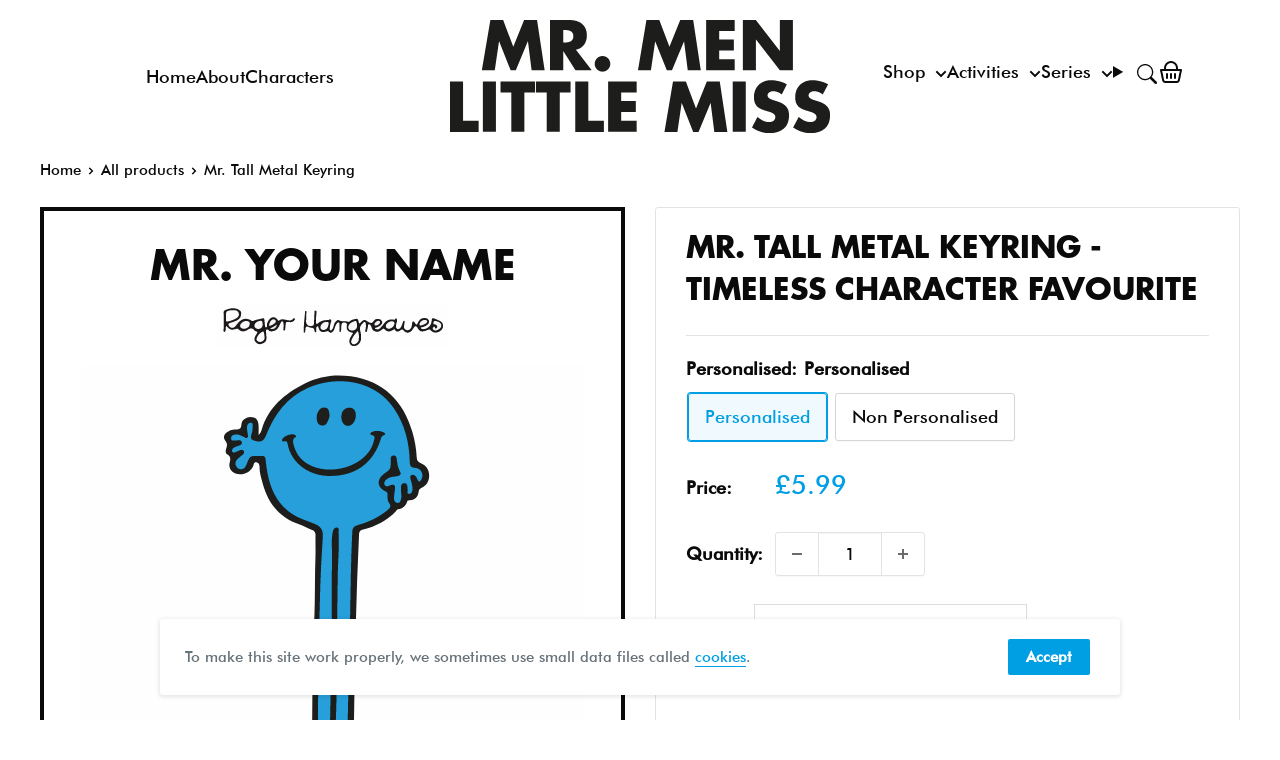

--- FILE ---
content_type: image/svg+xml
request_url: https://mrmen.com/cdn/shop/t/37/assets/svg--character--mr-tall.svg?v=85241504747156721691695746660
body_size: 6429
content:
<?xml version="1.0" encoding="utf-8"?>
<!-- Generator: Adobe Illustrator 25.0.1, SVG Export Plug-In . SVG Version: 6.00 Build 0)  -->
<!DOCTYPE svg PUBLIC "-//W3C//DTD SVG 1.1//EN" "http://www.w3.org/Graphics/SVG/1.1/DTD/svg11.dtd" [
	<!ENTITY ns_extend "http://ns.adobe.com/Extensibility/1.0/">
	<!ENTITY ns_ai "http://ns.adobe.com/AdobeIllustrator/10.0/">
	<!ENTITY ns_graphs "http://ns.adobe.com/Graphs/1.0/">
	<!ENTITY ns_vars "http://ns.adobe.com/Variables/1.0/">
	<!ENTITY ns_imrep "http://ns.adobe.com/ImageReplacement/1.0/">
	<!ENTITY ns_sfw "http://ns.adobe.com/SaveForWeb/1.0/">
	<!ENTITY ns_custom "http://ns.adobe.com/GenericCustomNamespace/1.0/">
	<!ENTITY ns_adobe_xpath "http://ns.adobe.com/XPath/1.0/">
]>
<svg version="1.1" id="Layer_1" xmlns:x="&ns_extend;" xmlns:i="&ns_ai;" xmlns:graph="&ns_graphs;"
	 xmlns="http://www.w3.org/2000/svg" xmlns:xlink="http://www.w3.org/1999/xlink" x="0px" y="0px" width="512px" height="512px"
	 viewBox="0 0 512 512" style="enable-background:new 0 0 512 512;" xml:space="preserve">
<style type="text/css">
	.st0{fill:#FEFEFE;}
	.st1{fill:#1D1D1B;}
	.st2{fill:#269FDA;}
	.st3{fill:#E0062C;}
	.st4{fill:#E0062D;}
	.st5{fill:#DF062D;}
	.st6{fill:#DF072E;}
	.st7{fill:#DD072D;}
	.st8{fill:#D60C33;}
	.st9{fill:#D70C31;}
	.st10{fill:#D90A30;}
	.st11{fill:#DB092E;}
	.st12{fill:#D60D30;}
	.st13{fill:#C71537;}
	.st14{fill:#DB092F;}
	.st15{fill:#C2183A;}
	.st16{fill:#D70B31;}
	.st17{fill:#C71538;}
	.st18{fill:#9E2B44;}
	.st19{fill:#853849;}
	.st20{fill:#B42140;}
	.st21{fill:#D60E35;}
	.st22{fill:#9F2B46;}
	.st23{fill:#CC1034;}
	.st24{fill:#AD2846;}
	.st25{fill:#B71E3A;}
	.st26{fill:#B12342;}
	.st27{fill:#CA1438;}
	.st28{fill:#A52740;}
	.st29{fill:#AA213C;}
	.st30{fill:#803241;}
	.st31{fill:#CC1135;}
	.st32{fill:#DD053A;}
	.st33{fill:#377B99;}
	.st34{fill:#C5153A;}
	.st35{fill:#367C9B;}
	.st36{fill:#922E41;}
	.st37{fill:#E1E1DF;}
	.st38{fill:#B71F44;}
	.st39{fill:#B52042;}
	.st40{fill:#8C2F40;}
	.st41{fill:#BE1638;}
	.st42{fill:#AD2748;}
	.st43{fill:#853346;}
	.st44{fill:#1E1E1B;}
	.st45{fill:#1E1E1C;}
</style>
<metadata>
	<sfw  xmlns="&ns_sfw;">
		<slices></slices>
		<sliceSourceBounds  bottomLeftOrigin="true" height="512" width="512" x="0" y="0"></sliceSourceBounds>
	</sfw>
</metadata>
<g id="UklqoY_1_">
	<g>
		<path class="st0" d="M511.908,255.958c0,83.946-0.021,167.892,0.08,251.838c0.004,3.206-0.35,4.207-3.977,4.204
			c-168.059-0.122-336.118-0.117-504.177-0.024c-3.182,0.002-3.798-0.792-3.797-3.854C0.12,340.063,0.128,172.004,0,3.946
			c-0.003-3.727,1.154-3.921,4.258-3.92C172.15,0.107,340.042,0.112,507.935,0c3.471-0.002,4.07,0.751,4.065,4.12
			C511.882,88.066,511.908,172.012,511.908,255.958z"/>
		<path class="st1" d="M181.003,69.673c2.109-1.698,2.649-3.595,3.204-5.437c6.792-22.543,23.04-36.019,43.186-46.317
			c15.028-7.682,30.946-9.818,46.993-7.488c33.059,4.801,53.346,24.829,62.559,56.539c2.42,8.328,3.912,16.841,4.318,25.513
			c0.127,2.718,0.941,4.415,3.761,5.547c5.547,2.227,8.84,6.61,8.865,12.68c0.023,5.73-2.499,10.3-8.025,12.651
			c-1.772,0.754-2.461,1.864-2.66,3.713c-0.562,5.205-3.676,7.958-8.764,8.653c-1.113,0.152-2.517-0.094-2.892,1.396
			c-1.221,4.849-4.613,7.013-9.25,7.86c-0.701,0.128-1.32,0.96-1.881,1.556c-9.185,9.743-20.615,15.616-33.41,18.831
			c-3.526,0.886-4.082,2.482-4.239,5.72c-2.951,60.895-4.092,121.838-5.012,182.788c-0.349,23.15-0.773,46.299-1.252,69.446
			c-0.052,2.5-0.083,3.958,3.272,3.75c5.569-0.345,6.525,1.215,3.667,5.907c-1.747,2.867-0.99,3.304,1.856,4.005
			c13.711,3.375,26.655,8.393,36.685,18.92c2.057,2.158,3.987,4.488,5.648,6.958c1.753,2.607,3.22,5.017,6.66,6.09
			c3.516,1.096,4.523,4.603,4.67,8.106c0.262,6.243-1.805,12.12-2.937,18.145c-0.4,2.128-2.228,2.252-3.724,2.744
			c-14.13,4.652-28.38,5.118-42.668,0.844c-2.401-0.718-4.063-1.412-5.515,1.585c-1.213,2.505-3.938,3.366-6.728,3.648
			c-6.607,0.666-12.944-0.484-19.022-2.968c-2.474-1.011-4.68-1.086-7.152-0.084c-4.639,1.881-9.514,2.957-14.477,3.576
			c-3.727,0.464-7.918,0.541-10.372-2.235c-2.774-3.137-4.795-1.831-7.65-0.839c-9.571,3.327-19.396,4.644-29.438,2.388
			c-7.609-1.709-10.353-5.089-10.308-12.834c0.02-3.415-0.627-6.629-2.008-9.675c-1.84-4.057-1.059-7.069,3.063-9.038
			c1.678-0.801,3.128-1.82,3.912-3.639c7.771-18.04,22.636-26.63,40.899-30.761c2.741-0.62,7.887,0.568,4.909-5.478
			c-0.564-1.144,0.526-1.794,1.682-1.736c4.032,0.202,3.835-2.404,3.781-5.266c-0.877-46.465,1.425-92.939-0.388-139.402
			c4.357-30.939,2.675-62.128,3.812-93.199c0.262-7.152-0.121-14.326,0.063-21.484c0.071-2.757-0.862-4.299-3.34-5.35
			c-4.277-1.815-8.326-4.265-12.717-5.694c-20.432-6.652-31.794-21.377-37.421-41.328c-1.53-5.424-3.339-10.795-3.257-16.572
			c0.031-2.158-0.417-4.608-3.105-5.031c-2.967-0.467-2.639,2.372-3.364,4.028c-2.924,6.684-11.945,10.112-18.58,7.01
			c-4.473-2.091-6.475-6.141-5.137-11.036c0.864-3.161,1-5.716-2.267-7.74c-2.388-1.479-2.017-4.3-1.252-6.386
			c1.07-2.918,1.09-5.139-0.987-7.692c-2.398-2.949-1.56-5.905,1.353-8.236c0.775-0.62,1.618-1.169,2.479-1.665
			c3.332-1.922,7.494-0.731,10.553-2.117c2.844-1.288,0.929-6.445,3.878-8.958c3.17-2.702,6.519-3.928,10.551-2.562
			c3.788,1.283,4.625,4.556,4.876,7.957C181.18,63.026,181.003,66.104,181.003,69.673z"/>
		<path class="st2" d="M244.111,438.472c2.965-4.357,2.704-7.205-1.882-8.618c-2.147-0.662-1.899-2.462-1.878-4.116
			c0.64-52.124,0.95-104.255,2.06-156.37c0.655-30.774,1.127-61.577,3.452-92.299c0.138-1.824,0.038-3.665,0.167-5.49
			c0.423-6.003-2.489-9.524-7.909-11.779c-7.802-3.246-16.038-5.448-23.225-10.21c-14.298-9.474-21.175-23.461-24.56-39.597
			c-1.055-5.03-1.769-10.159-2.208-15.279c-0.239-2.786-1.231-3.926-3.936-3.768c-1.162,0.068-2.331-0.009-3.497-0.011
			c-8.433-0.016-8.418-0.009-11.622,7.858c-1.14,2.798-2.202,5.657-6.081,5.629c-2.553-0.018-4.008-1.356-4.929-3.489
			c-1.241-2.875-0.096-5.196,1.965-7.144c1.567-1.481,3.323-2.761,4.945-4.187c1.048-0.922,1.851-2.067,1.06-3.498
			c-0.927-1.678-2.523-1.42-3.961-0.925c-1.567,0.539-3.026,1.385-4.578,1.976c-1.063,0.405-2.313,0.928-3.093-0.452
			c-0.779-1.378-0.241-2.554,0.847-3.55c1.797-1.645,4.24-1.826,6.344-2.777c1.468-0.664,2.776-1.362,2.459-3.225
			c-0.335-1.971-1.936-2.007-3.479-1.983c-1.166,0.018-2.335,0.169-3.494,0.103c-1.551-0.088-3.74,0.561-3.976-1.817
			c-0.235-2.361,1.543-3.625,3.63-4.087c3.319-0.735,6.137,0.912,9.041,2.174c1.155,0.502,2.351,1.942,3.586,1.12
			c1.42-0.945,0.728-2.76,0.604-4.175c-0.216-2.471-1.21-4.884-0.653-7.411c0.467-2.117,1.6-3.981,3.972-3.69
			c2.344,0.288,1.561,2.546,1.669,4.078c0.215,3.047-0.689,5.952-1.53,8.808c-0.877,2.977,0.366,4.287,3.013,5.161
			c6.688,2.209,9.685,0.884,12.304-5.714c8.336-20.997,21.186-38.192,42.324-47.562c27.473-12.177,66.71-9.383,87.2,20.894
			c10.97,16.21,15.512,34.423,15.915,53.752c0.086,4.14,1.223,5.988,5.557,6.269c6.43,0.418,9.421,7.496,5.642,12.696
			c-1,1.376-1.991,1.791-2.922-0.06c-0.299-0.595-0.574-1.202-0.854-1.806c-1.133-2.441-2.938-4.788-5.656-3.542
			c-2.318,1.063-0.833,3.769-0.431,5.797c0.611,3.081,1.862,6.063,1.402,9.312c-0.282,1.992-1.207,3.843-3.221,3.906
			c-2.779,0.087-1.453-2.418-1.596-3.767c-0.311-2.932,0.316-7.274-3.455-7.159c-3.993,0.121-3.43,4.573-3.313,7.627
			c0.108,2.814,0.841,5.617,0.097,8.429c-0.518,1.958-1.184,4.289-3.625,4.031c-2.367-0.25-3.691-2.301-3.589-4.699
			c0.127-2.976,0.561-5.945,0.966-8.902c0.533-3.89-0.327-5.942-4.804-4.237c-1.925,0.733-4.526,2.119-5.677-0.663
			c-1.119-2.704,0.979-4.726,3.091-6.169c2.855-1.95,6.355-1.789,9.584-2.38c3.278-0.6,4.583-1.947,2.842-5.017
			c-2.032-3.583-2.647-7.493-3.092-11.47c-0.252-2.254-0.613-4.652-3.536-4.456c-3.163,0.212-2.599,2.929-2.625,5.008
			c-0.109,8.775-0.086,8.775-6.692,13.386c-8.01,5.591-7.315,14.033,1.665,18.054c1.971,0.883,1.744,2.11,1.789,3.535
			c0.084,2.659-0.354,5.59,1.335,7.748c2.962,3.785,0.795,5.771-1.996,8.011c-8.845,7.097-18.951,11.736-29.752,14.699
			c-4.305,1.181-5.199,3.385-5.398,7.338c-1.476,29.281-1.64,58.587-2.223,87.89c-1.12,56.277-3.216,112.536-2.938,168.838
			c0.012,2.348,0.813,4.984-3.629,4.601c-3.788-0.326-2.072,2.695-1.535,4.617c0.364,1.302,2.39,2.621,0.588,3.888
			c-1.658,1.166-3.872,0.826-5.836,0.48c-1.858-0.328-1.421-1.991-1.472-3.242c-1.143-27.976-0.468-55.928,0.664-83.894
			c0.673-16.635,0.46-33.307,0.644-49.962c0.337-30.477,0.509-60.958,1.084-91.431c0.261-13.802,1.688-27.587,0.818-41.406
			c-0.117-1.858,1.137-5.169-1.86-5.291c-2.714-0.11-3.852,2.877-4.312,5.406c-1.322,7.263-0.426,14.621-0.513,21.916
			c-0.428,35.644,0.024,71.301-0.657,106.938c-0.863,45.124-2.36,90.235-1.785,135.376
			C253.027,439.553,248.163,437.215,244.111,438.472z"/>
		<path class="st3" d="M289.928,447.705c-1.127,2.653-3.111,2.881-4.708,3.672c-1.248,0.618-2.367,1.314-2.14,2.964
			c0.219,1.591,1.546,2.091,2.772,2.539c1.445,0.528,2.605-0.047,3.353-1.373c0.489-0.866,0.904-1.773,1.375-2.65
			c0.852-1.586,1.54-3.758,3.961-2.443c1.886,1.024,3.62,2.326,2.335,5.122c-2.916,6.347-5.008,12.982-6.429,19.827
			c-0.271,1.306-0.572,2.564-2.438,2.547c-1.721-0.015-2.607-0.472-3.154-2.314c-3.276-11.029-8.534-20.861-17.7-28.226
			c-1.773-1.425-0.669-2.14,0.771-2.736c3.547-1.468,7.267-1.178,10.812-0.466C282.426,444.909,285.959,446.414,289.928,447.705z"/>
		<path class="st4" d="M245.97,445.04c-4.023,4.302-7.915,7.885-10.572,12.452c-3.083,5.299-6.364,10.521-7.081,16.819
			c-0.135,1.185-0.305,2.459-1.787,2.568c-1.224,0.091-1.651-1.06-1.929-1.973c-2.269-7.433-4.466-14.887-6.706-22.329
			c-0.597-1.983,1.156-2.085,2.165-2.716c1.115-0.697,2.416-1.552,3.66-0.544c0.96,0.778,0.95,2.04,0.489,3.22
			c-0.564,1.444-2.097,3.072,0.275,4.187c1.536,0.722,3.352,0.851,4.693-0.435c1.882-1.805,0.355-3.466-0.768-4.753
			c-2.632-3.015-1.625-4.421,1.835-5.279C235.19,445.031,240.138,444.191,245.97,445.04z"/>
		<path class="st5" d="M220.746,492.344c-2.029,2.83-4.546,3.348-6.875,4.045c-8.324,2.489-16.668,2.31-25.102,0.296
			c-3.804-0.909-4.34-3.514-3.581-6.318c0.83-3.067,3.247-0.935,4.866-0.58C199.986,491.967,209.949,493.605,220.746,492.344z"/>
		<path class="st6" d="M271.088,497.163c-3.004,0.227-6.276-0.255-9.47-1.254c-1.827-0.571-3.235-1.513-3.576-3.676
			c-0.867-5.5,0.528-6.771,5.869-5.351c4.01,1.066,8.036,2.116,12.109,2.89c2.255,0.428,3.688,0.906,3.443,3.702
			c-0.236,2.696-1.263,3.955-4.029,3.709C274.113,497.066,272.772,497.163,271.088,497.163z"/>
		<path class="st7" d="M235.475,497.8c-3.085,0.359-4.558,0.101-4.447-1.985c0.104-1.949-1.18-4.776,1.979-5.319
			c5.861-1.007,11.718-1.919,17.274-4.164c0.926-0.375,1.798-0.015,1.72,1.006c-0.201,2.631,0.903,5.751-2.534,7.311
			C244.561,496.876,239.241,497.112,235.475,497.8z"/>
		<path class="st8" d="M245.923,480.826c-20.5,6.83-41.016,9.4-61.578,0.523c19.951,5.485,39.716,3.06,59.432-1.615
			C244.77,479.551,246.035,478.834,245.923,480.826z"/>
		<path class="st9" d="M203.091,478.547c5.342-1.648,8.05-4.383,9.305-8.461c0.985-3.199,0.429-6.088-2.951-7.464
			c-3.046-1.24-4.112,1.354-5.082,3.409c-1.402,2.969-2.037,5.865,2.47,6.807c0.21,0.044,0.337,0.48,0.597,0.877
			c-3.035,2.396-4.776,1.546-5.391-2.079c-0.71-4.187,3.941-13.101,7.577-14.979c1.736-0.896,1.961,0.435,2.499,1.363
			c3.055,5.277,4.159,11.13,5.052,17.055c0.379,2.514-1.061,3.361-3.109,3.438C210.791,478.637,207.515,478.547,203.091,478.547z"/>
		<path class="st10" d="M269.916,475.215c5.119-6.527,4.943-8-1-11.918c-0.408-0.269-0.948-0.472-1.181-0.855
			c-3.476-5.722-3.466-5.728-8.645-4.124c0-3.31,0-6.588,0-10.698c7.868,5.009,12.843,11.55,16.431,19.301
			c0.417,0.901,0.74,1.85,1.048,2.796c0.708,2.175,3.05,5.047,1.616,6.396C276.109,478.066,272.943,476.388,269.916,475.215z"/>
		<path class="st11" d="M330.483,485.802c0.484,4.987-1.359,6.956-5.545,7.685c-9.916,1.726-19.794,2.292-29.731,0.403
			c-0.971-0.185-1.927-0.472-2.868-0.779c-0.423-0.138-0.791-0.442-1.94-1.11C304.412,491.918,317.759,492.63,330.483,485.802z"/>
		<path class="st12" d="M310.016,472.93c0.036-1.156,0.242-2.337,0.075-3.463c-0.422-2.841-1.963-4.722-5.042-3.972
			c-3.258,0.794-4.611,3.113-3.618,6.411c0.545,1.809,2.056,2.958,3.532,4.051c0.61,0.59,0.62,1.183,0.01,1.78
			c-8.662,0.662-8.676,0.658-5.98-7.613c1.029-3.158,2.237-6.261,3.184-9.442c1.211-4.073,2.809-3.492,5.165-0.812
			c4.008,4.558,5.189,9.804,2.65,13.023C309.992,472.894,310.016,472.93,310.016,472.93z"/>
		<path class="st13" d="M244.006,471.901c-4.634,2.339-5.359,2.55-9.691,2.698c3.21-10.67,8.455-19.572,18.225-26.164
			c0.734,3.563,1.617,6.257-3.197,5.678c-1.446-0.174-3.744,1.066-3.635,2.115c0.581,5.578-7.763,6.966-5.815,13.041
			c0.708,2.208,2.087,2.802,4.127,2.648L244.006,471.901z"/>
		<path class="st14" d="M192.454,467.529c1.59,1.9,3.09,3.837,5.672,4.587c2.295,0.667,2.977,3.106,2.682,4.768
			c-0.401,2.256-2.726,0.64-4.193,0.832c-0.463,0.061-0.968-0.182-1.452-0.291C187.51,475.704,187.028,473.976,192.454,467.529z"/>
		<path class="st15" d="M252.567,445.505c-11.434,6.493-16.266,17.749-21.161,30.384
			C230.915,464.487,241.38,449.548,252.567,445.505z"/>
		<path class="st16" d="M312.287,462.897c-1.942-2.44-3.926-4.848-5.803-7.336c-0.65-0.861-1.57-1.931-0.269-2.981
			c1.043-0.842,1.799,0.047,2.548,0.651c1.533,1.236,2.93,2.702,4.612,3.679c3.292,1.911,3.635,3.77,0.393,5.99
			C313.273,463.499,312.78,463.446,312.287,462.897z"/>
		<path class="st17" d="M304.973,477.738c-0.003-0.594-0.006-1.187-0.01-1.78c3.191,0.727,5.781,0.516,8.523-2.104
			c2.682-2.562,7.53,0.333,10.456-3.181C321.88,475.358,314.52,477.912,304.973,477.738z"/>
		<path class="st18" d="M299.803,484.799c3.755-1.629,7.796-0.548,11.671-1.237c5.668-1.009,11.051-2.92,16.491-4.675l0.052,0.058
			c-6.15,5.066-13.597,6.116-21.153,6.825C304.618,484.664,302.003,486.243,299.803,484.799z"/>
		<path class="st19" d="M288.103,485.789c-9.605-0.43-18.654-3.204-27.515-6.83c9.256,1.666,18.201,4.832,27.57,5.918
			c0.254,0.219,0.33,0.427,0.229,0.625C288.29,485.693,288.195,485.789,288.103,485.789z"/>
		<path class="st20" d="M293.444,475.886c1.334-7.272,3.121-14.344,7.214-20.596C298.63,462.301,297.279,469.538,293.444,475.886z"
			/>
		<path class="st21" d="M312.287,462.897c0.494,0.001,0.987,0.002,1.481,0.003c-0.112,2.195,0.035,4.34,2.693,4.912
			c2.202,0.474,3.323-0.679,3.426-2.876c-0.273-0.251-0.341-0.468-0.205-0.651c0.122-0.165,0.241-0.247,0.357-0.247
			c1.939,0.663,3.259,1.867,2.596,4.043c-0.502,1.646-1.614,2.92-3.63,2.821c-2.209-0.108-4.435-0.327-5.333-2.779
			C313.055,466.437,312.738,464.642,312.287,462.897z"/>
		<path class="st22" d="M220.237,473.966c-1.968-6.366-3.936-12.732-5.904-19.098C219.091,460.327,219.718,467.112,220.237,473.966z
			"/>
		<path class="st23" d="M203.259,459.53c-1.382-4.024,1.088-7.906,4.554-7.938c0.399-0.004,1.028,0.185,1.157,0.466
			c0.376,0.815,0.039,1.593-0.567,2.218C206.816,455.913,205.214,457.536,203.259,459.53z"/>
		<path class="st13" d="M244.02,471.917c0.247-0.414,0.433-0.884,0.753-1.23c0.991-1.072,1.704-2.215,0.183-3.297
			c-2.003-1.425-1.64,1.709-3.45,2.122c0.259-2.842,1.139-4.63,3.689-4.645c2.559-0.015,3.23,2.421,3.367,4.201
			c0.248,3.211-2.5,2.705-4.555,2.833C244.006,471.901,244.02,471.917,244.02,471.917z"/>
		<path class="st24" d="M275.071,459.835c4.72,4.772,5.681,11.146,6.644,17.521c-2.27-5.791-4.541-11.583-6.811-17.374
			L275.071,459.835z"/>
		<path class="st25" d="M201.329,463.402c-1.893,1.895-1.304,5.688-3.884,5.906c-1.837,0.155-2.464-2.775-2.097-4.444
			C196.213,460.928,199.729,465.806,201.329,463.402z"/>
		<path class="st26" d="M274.904,459.982c-4.444-4.469-8.292-9.515-13.161-13.576c5.82,3.113,10.75,7.105,13.327,13.431
			C275.071,459.835,274.904,459.982,274.904,459.982z"/>
		<path class="st27" d="M309.992,472.894c-2.483,1.822-4.624,1.176-6.371-1.055c-0.921-1.176-0.838-2.566,0.459-3.469
			c1.135-0.789,2.54-0.996,3.656,0.018c1.29,1.172,0.157,1.704-0.646,2.649c-1.188,1.397-0.96,1.59,2.927,1.893
			C310.016,472.93,309.992,472.894,309.992,472.894z"/>
		<path class="st28" d="M280.857,442.017c4.809,0.031,8.16,1.214,11.264,3.398C288.424,445.622,285.126,444.229,280.857,442.017z"/>
		<path class="st29" d="M265.972,466.888c-0.827,2.145-2.914,4.111,0.296,7.26c-2.752-1.09-5.509-1.123-5.333-2.514
			c0.306-2.416,2.503-4.056,5.075-4.698L265.972,466.888z"/>
		<path class="st30" d="M247.059,459.828c-0.18-2.318,0.448-4.066,3.647-3.753c1.23,0.12,1.664,1.136,1.734,2.077
			c0.053,0.718-0.265,1.789-0.797,2.162c-1.372,0.961-1.276-0.526-1.822-1.231C247.687,456.332,249.177,461.778,247.059,459.828z"/>
		<path class="st31" d="M252.426,468.502c-2.791-1.09-2.736-3.957-4.187-6.042C253.39,463.238,253.39,463.238,252.426,468.502z"/>
		<path class="st32" d="M288.103,485.789c-0.039-0.307-0.022-0.611,0.054-0.912c3.884-0.026,7.767-0.052,11.648-0.078
			c2.296,0.737,4.897-0.738,7.06,0.971C300.61,485.776,294.357,485.783,288.103,485.789z"/>
		<path class="st33" d="M270.776,434.35c-0.534,0.656-0.361,2.233-1.711,1.783c-1.322-0.441-1.622-1.91-1.894-3.155
			c-0.206-0.938,0.201-1.612,1.304-1.309C269.802,432.033,270.76,432.787,270.776,434.35z"/>
		<path class="st34" d="M200.803,458.79c-0.207,1.32-0.85,2.465-2.219,2.807c-0.936,0.234-1.531-0.587-1.428-1.468
			c0.152-1.291,0.536-2.665,2.063-2.92C200.122,457.059,200.551,457.909,200.803,458.79z"/>
		<path class="st35" d="M242.082,431.902c0.852,0.016,1.667,0.219,1.764,1.227c0.148,1.529-0.682,2.524-2.132,2.754
			c-0.943,0.15-1.465-0.664-1.483-1.535C240.206,433.123,240.643,432.114,242.082,431.902z"/>
		<path class="st36" d="M245.923,480.826c-0.395-0.991-1.348-0.887-2.145-1.091c2.41-0.881,4.821-1.762,8.567-3.131
			C249.886,479.318,248.205,480.529,245.923,480.826z"/>
		<path class="st37" d="M281.351,429.629c-0.359,2.817-1.87,4.051-3.812,4.852c-0.164,0.068-1.136-0.945-1.055-1.301
			C277.021,430.824,278.754,430.022,281.351,429.629z"/>
		<path class="st38" d="M259.557,468.531c-0.536-3.686-0.536-3.686,4.699-4.344C262.444,465.862,261.089,467.115,259.557,468.531z"
			/>
		<path class="st39" d="M206.058,470.546c-0.466-2.25-0.33-4.172,1.89-5.051c0.25-0.099,1.002,0.307,1.042,0.555
			C209.361,468.377,206.465,468.646,206.058,470.546z"/>
		<path class="st40" d="M215.437,448.8c1.137-3.136,3.599-2.904,6.221-3.721C220.179,447.997,217.974,448.235,215.437,448.8z"/>
		<path class="st41" d="M295.644,447.144c2.093-0.491,3.318,0.087,4.117,1.454c0.122,0.208-0.3,1.058-0.588,1.128
			C297.214,450.202,296.23,449.12,295.644,447.144z"/>
		<path class="st42" d="M266.01,466.938c2.644-1.871,4.548-1.71,5.884,2.725c-2.52-1.236-3.666-3.502-5.922-2.774
			C265.972,466.888,266.01,466.938,266.01,466.938z"/>
		<path class="st43" d="M320.039,464.037c0.017,0.311-0.033,0.611-0.152,0.898c-0.437-0.172-0.862-0.443-1.312-0.496
			c-0.977-0.114-0.037,2.949-1.971,1.25c-0.381-0.335-0.557-1.218-0.429-1.753c0.307-1.286,1.458-1.079,2.363-0.882
			C319.085,463.173,319.542,463.696,320.039,464.037z"/>
		<path class="st18" d="M327.965,478.887c1.251-1.84,2.483-3.708,5.853-4.017c-1.855,2.402-3.474,3.721-5.801,4.074
			C328.017,478.945,327.965,478.887,327.965,478.887z"/>
		<path class="st44" d="M254.133,111.186c-19.059,0.713-39.756-10.838-43.732-32.456c-0.35-1.9-1.028-3.09-3.292-2.572
			c-0.864,0.198-2.273,0.499-2.343-0.916c-0.042-0.836,0.608-1.908,1.267-2.54c2.234-2.142,5.04-3.19,8.076-3.54
			c1.685-0.194,3.681-0.067,4.574,1.352c1.137,1.805-1.48,1.643-2.041,2.67c-1.221,2.235-0.668,4.544-0.087,6.758
			c2.668,10.164,8.889,17.231,18.592,21.348c18.834,7.99,44.797,1.863,56.858-13.526c3.018-3.85,5.095-8.144,6.055-12.966
			c0.423-2.123,1.327-4.049-2.123-4.856c-2.995-0.701-1.392-2.657,0.157-3.271c3.839-1.523,7.835-1.454,11.581,0.431
			c1.447,0.728,2.781,2.251,0.073,2.979c-2.09,0.562-2.329,1.865-2.831,3.52C297.557,97.829,279.431,111.211,254.133,111.186z"/>
		<path class="st45" d="M273.328,42.122c3.75,0.045,6.288,3.074,6.275,7.488c-0.018,5.915-3.77,11.047-8.018,10.967
			c-4.091-0.077-6.821-3.903-6.729-9.43C264.946,45.651,268.316,42.062,273.328,42.122z"/>
		<path class="st45" d="M239.991,51.525c-0.192-1.835,0.48-3.671,1.446-5.458c1.58-2.922,3.842-4.509,7.287-3.919
			c3.501,0.6,3.412,3.637,4.055,6.112c0.477,1.838-0.116,3.653-0.728,5.356c-1.269,3.532-2.942,7.36-7.453,6.471
			C240.518,59.282,239.861,55.48,239.991,51.525z"/>
	</g>
</g>
</svg>


--- FILE ---
content_type: image/svg+xml
request_url: https://mrmen.com/cdn/shop/t/37/assets/svg--bits--tickle-search.svg?v=6428369895409995151695746659
body_size: 8153
content:
<?xml version="1.0" encoding="utf-8"?>
<!-- Generator: Adobe Illustrator 25.0.0, SVG Export Plug-In . SVG Version: 6.00 Build 0)  -->
<svg version="1.1" id="Layer_1" xmlns="http://www.w3.org/2000/svg" xmlns:xlink="http://www.w3.org/1999/xlink" x="0px" y="0px"
	 viewBox="0 0 129.6 93.2" style="enable-background:new 0 0 129.6 93.2;" xml:space="preserve">
<style type="text/css">
	.st0{fill:none;}
	.st1{fill:#F29100;}
	.st2{fill:#0097D8;}
	.st3{fill:#1D1D1B;}
</style>
<g>
	<g>
		<path class="st0" d="M12.7,88.9L12.7,88.9c1.7-0.2,3.3-1.5,4.4-3C16,87.4,14.5,88.7,12.7,88.9z"/>
		<path class="st0" d="M23.9,71.9c-0.1-0.2-0.2-0.4-0.2-0.7c0-0.1-0.1-0.2-0.1-0.3c0,0.1,0.1,0.2,0.1,0.3
			C23.7,71.4,23.8,71.6,23.9,71.9z"/>
		<path class="st0" d="M21.2,67c-0.1,0-0.2,0-0.3,0c-0.2,0-0.4,0.1-0.6,0.2c0.2-0.1,0.4-0.1,0.6-0.2C21,67,21.1,67,21.2,67z"/>
		<path class="st0" d="M6.3,82c0,1.5,0.4,2.9,1.1,4.2c0.6,0.6,1.2,1.1,1.9,1.6c-0.7-0.5-1.3-1-1.9-1.6C6.6,85,6.3,83.5,6.3,82z"/>
		<path class="st0" d="M22,67.4c0.2,0.2,0.3,0.4,0.5,0.6C22.3,67.8,22.2,67.6,22,67.4z"/>
		<path class="st0" d="M26.4,78.9c-0.1-0.2-0.1-0.4-0.2-0.6c-0.3-1.1-0.8-2.1-1.2-3.1c0.4,1.1,0.9,2.1,1.2,3.1
			C26.3,78.5,26.3,78.7,26.4,78.9z"/>
		<path class="st0" d="M17.5,73.1c0.3,0.4,0.5,0.9,0.7,1.3C18,73.9,17.8,73.5,17.5,73.1z"/>
		<path class="st0" d="M16.4,71.5c0.4,0.5,0.8,1,1.2,1.6C17.2,72.5,16.8,72,16.4,71.5z"/>
		<path class="st0" d="M11.7,88.8c-0.3,0-0.5-0.1-0.8-0.2C11.2,88.7,11.5,88.8,11.7,88.8z"/>
		<path class="st0" d="M18.3,74.4c0.3,0.7,0.6,1.4,0.8,2.2C18.9,75.8,18.6,75.1,18.3,74.4z"/>
		<path class="st0" d="M13.6,72c-3.6,2.5-6,7.6-5.1,12c0.3,1.5,1.9,2.7,3.4,2.9c2,0.1,3.7-2.1,4.5-3.9c1.4-4,0.2-8.3-2.5-11.4
			L13.6,72z"/>
		<path class="st0" d="M54.3,6.9c0.5,1.1,0.7,2.2,0.8,3.2C55,9.2,54.8,8,54.3,6.9z"/>
		<path class="st0" d="M38.2,12.8L38.2,12.8c0.7,0.1,1.4,0.2,2.1,0.3C39.6,13,38.9,12.9,38.2,12.8L38.2,12.8z"/>
		<path class="st0" d="M19.4,69.4c-1.1,0.1-2.6,0.4-3.6,1.2C16.8,69.8,18.2,69.5,19.4,69.4c0.2-0.1,0.4-0.1,0.6,0
			C19.8,69.3,19.6,69.3,19.4,69.4z"/>
		<path class="st0" d="M55.2,12.6c0-0.6,0-1.4-0.1-2.4C55.2,11.2,55.2,12,55.2,12.6z"/>
		<path class="st0" d="M53.1,4.9c0.5,0.6,1,1.3,1.3,2.1C54,6.2,53.6,5.5,53.1,4.9c-0.5-0.6-1.1-1.1-1.9-1.5
			C51.9,3.8,52.5,4.3,53.1,4.9z"/>
		<path class="st0" d="M50.2,13.6c-0.5,0-1.1,0-1.7,0C49.1,13.7,49.6,13.7,50.2,13.6z"/>
		<path class="st0" d="M47.5,2.4c0.5,0,1,0.1,1.5,0.2C48.5,2.5,48.1,2.4,47.5,2.4z"/>
		<path class="st0" d="M21.5,72.4c1.6,3.7,1.8,8.1,0.7,11.9c-0.5,1.3-1.1,2.5-1.9,3.7c0.8-1.2,1.4-2.5,1.9-3.7
			C23.4,80.5,23.1,76.1,21.5,72.4z"/>
		<path class="st0" d="M3.9,74.3C1.7,78.8,1,84.2,3.5,88.7c0.4,0.6,0.8,1.1,1.3,1.6c-0.5-0.5-0.9-1.1-1.3-1.6
			C1,84.2,1.7,78.8,3.9,74.3z"/>
		<path class="st0" d="M46.4,2.3L46.4,2.3c0.4,0,0.8,0,1.1,0C47.2,2.3,46.8,2.3,46.4,2.3z"/>
		<polygon class="st0" points="38.1,12.7 38.1,12.7 38.1,12.7 		"/>
		<path class="st0" d="M60.8,29.5c0.9,0.4,1.7,0.9,2.6,1.4C62.5,30.4,61.6,29.9,60.8,29.5z"/>
		<path class="st0" d="M35.3,32.7c0.7-0.5,1.4-0.9,2.1-1.3C36.7,31.8,36,32.2,35.3,32.7z"/>
		<path class="st0" d="M10,66.3c-1.4,1-2.6,2.2-3.5,3.7c0,0,0,0,0,0c0,0,0,0,0,0C7.4,68.5,8.7,67.3,10,66.3z"/>
		<path class="st0" d="M34.1,33.5c0.4-0.3,0.8-0.6,1.1-0.8C34.9,33,34.5,33.2,34.1,33.5z"/>
		<path class="st0" d="M78.2,50.6c0.3,0.9,0.5,1.9,0.8,2.8C78.8,52.5,78.5,51.6,78.2,50.6z"/>
		<path class="st0" d="M72,39.7c1.3,1.6,2.5,3.2,3.5,5C74.5,42.9,73.3,41.2,72,39.7z"/>
		<path class="st0" d="M12.3,64.9c0.1-0.1,0.3-0.1,0.4-0.2C12.6,64.8,12.4,64.8,12.3,64.9z"/>
		<path class="st0" d="M32.2,35.1C32.3,35.1,32.3,35,32.2,35.1C32.3,35,32.3,35.1,32.2,35.1z"/>
		<path class="st0" d="M20.1,63c0.3,0,0.7,0,1,0C20.8,63.1,20.5,63.1,20.1,63z"/>
		<path class="st0" d="M81.9,71c-0.1-2.1-0.4-4.1-0.8-6c-0.2-1.1-0.4-2.1-0.6-3.2c0.2,1.1,0.3,2.1,0.6,3.2
			C81.5,66.8,81.8,68.9,81.9,71z"/>
		<path class="st0" d="M22.5,62.6c0,0-0.1,0.1-0.1,0.1c-0.4,0.2-0.8,0.3-1.3,0.3c0.4,0,0.9-0.1,1.3-0.3
			C22.4,62.7,22.5,62.7,22.5,62.6z"/>
		<path class="st0" d="M72,39.7c-0.3-0.4-0.7-0.8-1-1.3C71.3,38.9,71.6,39.3,72,39.7L72,39.7z"/>
		<path class="st0" d="M20.1,63c-0.1,0-0.2,0-0.3,0c-0.5,0-0.9,0.1-1.4,0.1c0.5,0,0.9-0.1,1.4-0.1C19.9,63,20,63,20.1,63z"/>
		<path class="st0" d="M23.2,61.5c0,0.2-0.1,0.4-0.2,0.5c0,0.1,0,0.1-0.1,0.2c0-0.1,0-0.1,0.1-0.2C23.1,61.8,23.2,61.7,23.2,61.5z"
			/>
		<path class="st0" d="M23,62.2c-0.1,0.2-0.2,0.3-0.3,0.4C22.8,62.5,22.9,62.4,23,62.2z"/>
		<path class="st0" d="M23.3,55.7c0,1,0,2.1-0.1,3.1c0,0.1,0,0.2,0,0.3c0-0.1,0-0.2,0-0.3C23.3,57.8,23.3,56.8,23.3,55.7z"/>
		<path class="st0" d="M67.1,34.2c-0.2-0.2-0.3-0.4-0.5-0.6c-0.6-0.6-1.2-1.2-1.9-1.7c0.6,0.5,1.3,1.1,1.9,1.7
			C66.7,33.8,66.9,34,67.1,34.2z"/>
		<path class="st0" d="M59.8,29.1c-2.9-1.1-5.7-1.4-7.5-1.4c-0.5,0-0.8,0-1.2,0c0.3,0,0.7,0,1.2,0C54.1,27.7,56.9,28,59.8,29.1z"/>
		<path class="st0" d="M50.3,27.9c0,0,0.3,0,0.8-0.1C50.6,27.8,50.3,27.8,50.3,27.9c0,0-0.1,0-0.1,0c-4.3,0-8.7,1.2-12.8,3.5
			c4-2.3,8.5-3.5,12.8-3.5C50.2,27.9,50.2,27.9,50.3,27.9z"/>
		<path class="st0" d="M17.9,63.2c-0.4,0.1-0.8,0.1-1.2,0.2c-0.5,0.1-1,0.2-1.5,0.4c0.5-0.1,1-0.3,1.5-0.4
			C17.1,63.3,17.5,63.3,17.9,63.2z"/>
		<path class="st0" d="M10.6,31.8c0,0,0.3-1.1,0.8-2.5C10.9,30.7,10.6,31.8,10.6,31.8c-3.7,7.8-3.8,17.6-0.8,25.7
			C6.8,49.4,6.9,39.6,10.6,31.8z"/>
		<path class="st0" d="M105.2,48.1c0-0.4-0.1-0.8-0.1-1.1C105.1,47.3,105.1,47.7,105.2,48.1c-0.2,4.2-2.4,8-5.3,10.7
			c-0.3,0.4-0.7,0.7-1,1c0.4-0.3,0.7-0.6,1-1C102.8,56.1,104.9,52.3,105.2,48.1z"/>
		<path class="st0" d="M95.7,67.7c-0.3,0.1-0.7,0.1-1,0.2c2,1.2,4.1,2.1,5.4,2.4c2.2,0.6,4.4,0.9,6.7,0.9c-0.9-2.7-1.3-6-1-9.2
			C103.1,64.9,99.6,67,95.7,67.7z"/>
		<path class="st0" d="M95.4,61.8c-1.7,0.6-3.5,0.8-5.2,0.7c-0.7-0.1-1.4-0.1-2.1-0.3c0.7,0.1,1.4,0.2,2.1,0.3
			C91.9,62.6,93.7,62.4,95.4,61.8z"/>
		<path class="st0" d="M16.1,61.3c-0.1,0-0.2,0.1-0.4,0.1C15.9,61.4,16,61.3,16.1,61.3c-1.1-1.8-2.1-3.7-2.8-5.7
			C14,57.6,15,59.5,16.1,61.3z"/>
		<path class="st0" d="M23.7,2.5c0.7-0.5,1.4-0.7,2-0.7C25.1,1.8,24.5,2,23.7,2.5c-1.7,1.1-2.4,2.2-2.8,3.2
			C21.3,4.8,22.1,3.7,23.7,2.5z"/>
		<path class="st0" d="M120.1,59c-2.3-3.2-6,0.3-7.3,2.6c-1.4,2.6-1.7,6-0.1,8.6c2-0.6,4.3-1.5,5.8-3.1
			C120.4,65.2,121.9,61.6,120.1,59z"/>
		<path class="st0" d="M20.8,8.5c0.1,0,0.1-0.1,0.1-0.2c0-0.1,0-0.1,0-0.2c0,0.1,0.1,0.1,0,0.2C20.9,8.4,20.9,8.4,20.8,8.5
			c0,0-0.1,0-0.1,0C20.8,8.5,20.8,8.5,20.8,8.5z"/>
		<path class="st0" d="M19.5,4.9l0.1,0L19.5,4.9c-0.3,0-0.9,0.2-1.4,0.7c-1.6,1.6-2.6,4.6-2.7,7.4c0-2.8,1.1-5.8,2.7-7.4
			C18.6,5.1,19.1,4.9,19.5,4.9z"/>
		<path class="st0" d="M20.5,8.4C20.5,8.4,20.5,8.5,20.5,8.4C20.5,8.5,20.5,8.4,20.5,8.4L20.5,8.4c-0.1-0.1-0.2-0.3-0.4-0.5
			C20.3,8.1,20.4,8.3,20.5,8.4L20.5,8.4z"/>
		<path class="st0" d="M15.6,17.4c-0.1,1.4-0.4,2.9-0.9,4.4C15.3,20.3,15.6,18.8,15.6,17.4z"/>
		<path class="st0" d="M81.8,55.5L81.8,55.5c-0.2-1-0.6-2.1-0.8-3c0-0.1,0.1-0.2,0.1-0.2C81,52.3,81,52.4,81,52.5
			C81.2,53.4,81.6,54.5,81.8,55.5c0,0.1,0,0.2,0.1,0.4c0.1,0.3,0.1,0.7,0.2,1l0,0c-0.1-0.3-0.1-0.6-0.2-1
			C81.9,55.7,81.8,55.6,81.8,55.5z"/>
		<path class="st0" d="M87.6,66.6c-0.4-0.1-0.9-0.1-1.3-0.2C86.7,66.5,87.1,66.5,87.6,66.6z"/>
		<path class="st0" d="M105,38.1c0,0,0.1,0.1,0.1,0.1C105.1,38.2,105,38.1,105,38.1z"/>
		<path class="st0" d="M98.8,35.7c1.2,0,2.5,0.3,3.6,0.8C101.3,35.9,100.1,35.6,98.8,35.7c-4.2-0.1-7.9,3.2-9.5,6.5
			c-0.3,0.7-0.7,1.4-1,2.1c0.3-0.7,0.6-1.4,1-2.1C91,38.8,94.6,35.5,98.8,35.7z"/>
		<path class="st0" d="M27.4,2.6c-0.2-0.2-0.5-0.4-0.8-0.6C26.9,2.1,27.2,2.3,27.4,2.6z"/>
		<path class="st0" d="M87.4,46.3c-1.1,2.3-2.6,4.4-5.1,5.4c-0.1,0.1-0.3,0.1-0.4,0.2c0.1,0,0.3-0.1,0.4-0.2
			C84.8,50.7,86.3,48.6,87.4,46.3z"/>
		<path class="st0" d="M81.5,52c0.1,0,0.2-0.1,0.4-0.1C81.8,51.9,81.7,51.9,81.5,52z"/>
		<path class="st0" d="M82.4,59.3c0.1,0.5,0.2,1.1,0.2,1.6C82.6,60.4,82.5,59.9,82.4,59.3C82.4,59.3,82.4,59.3,82.4,59.3z"/>
		<path class="st0" d="M83.2,65.3L83.2,65.3c-0.1-1.4-0.3-2.9-0.5-4.4C82.9,62.5,83.1,64,83.2,65.3z"/>
		<path class="st0" d="M84.4,61c0.4,0.2,0.8,0.4,1.3,0.6C85.3,61.4,84.8,61.2,84.4,61z"/>
		<path class="st0" d="M97.6,40.4c-0.1,0-0.3,0.1-0.4,0.1C97.3,40.5,97.4,40.4,97.6,40.4z"/>
		<path class="st0" d="M84.1,58.1l0.1,0.2c3.1,3.2,7.6,2.9,11.6,1.3c3.8-2.4,6.5-6.3,7.1-11c0-2.5-0.8-5.4-3.2-6.7
			c-2.8-0.2-3.9,2.4-4.9,4.4C93,51.6,88.9,55.7,84.1,58.1z"/>
		<path class="st0" d="M26.7,4.7c0.4-0.2,0.8-0.3,1.2-0.4C27.5,4.4,27.1,4.5,26.7,4.7z"/>
		<path class="st0" d="M27.9,4.3c0.4-0.1,0.8-0.2,1.3-0.3C28.7,4.1,28.3,4.2,27.9,4.3z"/>
		<path class="st0" d="M35.7,6.9C35.7,7,35.7,7,35.7,6.9C35.7,7,35.7,7,35.7,6.9z"/>
		<path class="st0" d="M31.5,18.4c-0.3,0-0.5,0-0.8,0C30.9,18.4,31.2,18.4,31.5,18.4z"/>
		<path class="st0" d="M13.3,55.6c-1.2-3.3-1.9-6.9-1.8-10.4l0,0C11.4,48.8,12,52.3,13.3,55.6z"/>
		<path class="st0" d="M24.2,5.6c0.1,0,0.1-0.1,0.2-0.1c0.7-0.6,2-1.6,2.9-2.1c-1,0.4-2.2,1.4-2.9,2.1C24.3,5.6,24.2,5.6,24.2,5.6z"
			/>
		<path class="st0" d="M123.8,72.1C123.8,72.2,123.7,72.2,123.8,72.1C123.7,72.2,123.8,72.2,123.8,72.1z"/>
		<path class="st0" d="M26.6,2C26.5,1.9,26.5,1.9,26.6,2C26.5,1.9,26.5,1.9,26.6,2L26.6,2z"/>
		<path class="st0" d="M101,40.4c-0.1,0-0.2,0-0.3-0.1C100.8,40.4,100.9,40.4,101,40.4c0.6,0.5,1.2,1,1.7,1.6
			C102.1,41.4,101.6,40.9,101,40.4z"/>
		<path class="st0" d="M120.1,74.8c1.2-0.6,2.3-1.4,3.3-2.3c-0.7,0.6-1.5,1.2-2.3,1.7C120.8,74.4,120.5,74.6,120.1,74.8z"/>
		<path class="st0" d="M25.6,5.2c0.3-0.2,0.7-0.4,1.1-0.5C26.3,4.9,25.9,5,25.6,5.2z"/>
		<path class="st0" d="M28.8,14.1c0.1,0,0.2,0,0.4,0C29.1,14.1,28.9,14.1,28.8,14.1c-0.7,0-1.4-0.2-2.1-0.4
			c-0.3-0.1-0.5-0.2-0.7-0.4c0.2,0.1,0.5,0.3,0.7,0.4C27.4,14,28.2,14.1,28.8,14.1z"/>
		<path class="st0" d="M31.1,3.9c-0.4,0-0.9,0-1.3,0C30.2,3.9,30.6,3.9,31.1,3.9z"/>
		<path class="st0" d="M33.7,13.7c-1.1,0-2.3,0.1-3.2,0.3c-0.5,0.1-0.9,0.1-1.3,0.2c0.4,0,0.8-0.1,1.3-0.2
			C31.4,13.8,32.6,13.7,33.7,13.7z"/>
		<path class="st0" d="M24.2,6.2c0.1-0.1,0.3-0.2,0.4-0.3C24.5,6,24.3,6.1,24.2,6.2c0,0-0.1,0-0.1,0C24.1,6.2,24.1,6.2,24.2,6.2z"/>
		<polygon class="st0" points="23.9,6.2 23.9,6.2 23.9,6.2 		"/>
		<path class="st0" d="M24.6,12.1c-0.1-0.1-0.1-0.2-0.2-0.3c-0.1-0.1-0.1-0.2-0.1-0.3c0,0.1,0.1,0.2,0.1,0.3
			C24.5,11.9,24.6,12,24.6,12.1z"/>
		<path class="st0" d="M16.1,30.5c-1,1.4-1.7,2.9-2.3,4.4C14.4,33.4,15.2,31.9,16.1,30.5c0.4-0.6,0.7-1.5,0.9-2.2
			c0.2-0.5,0.4-1.1,0.6-1.6c-0.2,0.5-0.4,1.1-0.6,1.6C16.8,29,16.6,29.9,16.1,30.5z"/>
		<path class="st0" d="M85.3,66.1C85.3,66.1,85.4,66.2,85.3,66.1c0.1,0,0.1,0,0.1,0C85.4,66.2,85.4,66.2,85.3,66.1z"/>
		<path class="st0" d="M12.1,62c-0.2-0.4-0.4-0.8-0.6-1.1C11.7,61.3,11.9,61.6,12.1,62z"/>
		<path class="st0" d="M36.4,16.2c-0.1,0.5-0.3,0.9-0.6,1.2C36.1,17.2,36.4,16.8,36.4,16.2c0.1-0.8,0-1.3-0.2-1.6
			C36.4,15,36.6,15.4,36.4,16.2z"/>
		<path class="st1" d="M126.1,68.7c3.4-7.8-1.5-20.2-11.7-16.2c-7,2.7-8,12-5.6,18.3c0,0.1,0,0.1,0,0.2c0.7-0.1,1.3-0.2,2-0.3
			c-2.5-4.7-0.7-12.4,4.5-14.4c5.5-2.1,9.2,4.3,6.8,9.2c-3,6.1-11.6,8.3-17.9,7.5c-3.5-0.4-9.3-2-12.7-4.8c-1,0.1-2,0.1-3,0
			c4.4,7.1,10.6,9.6,19.1,9.2c4.1-0.2,8.8-0.7,12.6-2.7c0.3-0.2,0.7-0.4,1-0.6c0.8-0.5,1.6-1.1,2.3-1.7c0.1-0.1,0.2-0.2,0.3-0.3
			c0,0,0,0,0,0C124.7,71.2,125.5,70.1,126.1,68.7z"/>
		<path class="st1" d="M6.4,83.6c-0.1-0.5-0.2-1-0.2-1.5c0-1.5,0.3-3,0.7-4.3c1.5-5.1,6.2-9.2,11.2-10.3c0.5-0.1,1-0.1,1.5-0.1
			c0.2,0,0.5-0.1,0.7-0.2c0.2-0.1,0.4-0.1,0.6-0.2c0.1,0,0.2,0,0.3,0c0.3,0,0.5,0.2,0.7,0.4c0.2,0.2,0.3,0.4,0.5,0.6
			c0.1,0.1,0.1,0.2,0.2,0.3c0.4,0.8,0.7,1.6,0.9,2.5c0,0.1,0.1,0.2,0.1,0.3c0.1,0.2,0.1,0.4,0.2,0.7c0.4,1.1,0.8,2.2,1.1,3.3
			c0.4,1.1,0.9,2.1,1.2,3.1c0.1,0.2,0.1,0.4,0.2,0.6c0.5,1.6,1.1,3.2,1.7,4.7h52.2c0.3-0.8,0.6-1.6,0.8-2.4c0.3-1.3,0.5-2.6,0.7-4
			c0.2-2,0.3-4.2,0.1-6.2c-0.1-2.1-0.4-4.1-0.8-6c-0.2-1.1-0.4-2.1-0.6-3.2c0-0.2-0.1-0.4-0.1-0.6c-0.1-0.6-0.3-1.3-0.4-1.9
			c-0.1-0.6-0.2-1.3-0.4-1.9c-0.2-1.3-0.5-2.6-0.8-3.9c-0.2-0.9-0.5-1.9-0.8-2.8c-0.1-0.2-0.1-0.4-0.2-0.6c-0.7-1.9-1.6-3.7-2.6-5.5
			c-1-1.7-2.1-3.4-3.5-5c0,0,0,0,0,0c-0.3-0.4-0.7-0.8-1-1.3c-1.1-1.3-2.4-2.7-3.8-4.3c-0.2-0.2-0.3-0.4-0.5-0.6
			c-0.6-0.6-1.2-1.2-1.9-1.7c-0.4-0.4-0.9-0.7-1.3-1c-0.8-0.6-1.7-1-2.6-1.4c-0.3-0.1-0.7-0.3-1-0.4c-2.9-1.1-5.7-1.4-7.5-1.4
			c-0.5,0-0.8,0-1.2,0c-0.5,0-0.8,0.1-0.8,0.1c0,0-0.1,0-0.1,0c-4.3,0-8.7,1.2-12.8,3.5c-0.7,0.4-1.4,0.9-2.1,1.3
			c-0.4,0.3-0.8,0.5-1.1,0.8c-0.6,0.5-1.2,1-1.8,1.5c0,0-0.1,0.1-0.1,0.1c-5.1,4.6-8.7,11.4-8.9,19.6c0,0.3,0,0.7,0,1
			c0,1,0,2.1-0.1,3.1c0,0.1,0,0.2,0,0.3c0.1,0.7,0.2,1.6,0,2.4c0,0.2-0.1,0.4-0.2,0.5c0,0.1,0,0.1-0.1,0.2c-0.1,0.2-0.2,0.3-0.3,0.4
			c0,0-0.1,0.1-0.1,0.1c0,0,0,0,0,0c0,0-0.1,0.1-0.1,0.1c-0.4,0.2-0.8,0.3-1.3,0.3c-0.3,0-0.7,0-1,0h0c-0.1,0-0.2,0-0.3,0
			c-0.5,0-0.9,0.1-1.4,0.1c-0.2,0-0.3,0-0.5,0.1c-0.4,0.1-0.8,0.1-1.2,0.2c-0.5,0.1-1,0.2-1.5,0.4c-0.9,0.2-1.7,0.6-2.5,0.9
			c-0.1,0.1-0.3,0.1-0.4,0.2c-0.8,0.4-1.5,0.9-2.2,1.4c-1.4,1-2.6,2.2-3.5,3.7c0,0,0,0,0,0c0,0.1-0.1,0.1-0.1,0.2
			c-0.7,0.9-1.4,1.9-2,3c-0.2,0.4-0.4,0.7-0.6,1.1c-1.4,2.9-2.2,6.1-1.9,9.3H6.4z M53.5,44.2c0.4-1,1.3-2,2.4-2.3
			c2.4-0.7,5,0.7,5.4,3.2c0.2,1.3-1.7,1.8-1.9,0.5c-0.2-1.2-1.2-2.3-2.6-1.9c-0.4,0.1-0.8,0.4-1.1,0.8c-0.3,0.3-0.4,0.7-0.5,1.1
			c-0.1,0.3-0.1,0.6-0.3,0.8c-0.2,0.2-0.4,0.3-0.7,0.3c-0.2,0-0.5-0.1-0.7-0.3C53.1,45.9,53.3,44.7,53.5,44.2z M39.7,45.3
			c0.4-1,1.3-2,2.4-2.3c2.4-0.7,5,0.7,5.4,3.2c0.2,1.3-1.7,1.8-1.9,0.5c-0.2-1.2-1.2-2.3-2.6-1.9c-0.4,0.1-0.8,0.4-1.1,0.8
			c-0.3,0.3-0.4,0.7-0.5,1.1c-0.1,0.3-0.1,0.6-0.3,0.8c-0.2,0.2-0.4,0.3-0.7,0.3c-0.2,0-0.5-0.1-0.7-0.3
			C39.3,47.1,39.5,45.9,39.7,45.3z M33.4,57.4c0.6-1.4,1.7-2.4,3.2-2.6c0.5-0.1,1,0.5,1,1c0,0.4-0.2,0.7-0.6,0.9
			c2.3,7.1,10,13.1,17.8,11.2c7.9-2,12.5-7.4,12.9-15.6c-0.1,0-0.2,0-0.3,0c-1.2,0.4-1.8-1.6-0.5-1.9c1.1-0.3,2.1,0.1,3.1,0.4
			c1.1,0.4,0.7,2.1-0.3,2c-0.6,9.4-6.4,15.5-15.7,17.3c-3.5,0.7-9.2-1-12.2-3c-3-2.1-5.2-5.6-6.5-9.1c-0.1,0.1-0.2,0.3-0.2,0.4
			c-0.2,0.5-0.9,0.6-1.4,0.4C33.3,58.5,33.2,57.9,33.4,57.4z"/>
		<path class="st1" d="M22.5,83.6c0.8-3.6,0.6-7.7-0.9-11.1c-0.2-0.5-0.5-1-0.8-1.5c-0.2-0.4-0.4-1.3-0.8-1.5
			c-0.2-0.1-0.3-0.1-0.6,0c-1.1,0.1-2.6,0.4-3.6,1.2c0.2,0.3,0.4,0.6,0.6,0.9c0.4,0.5,0.8,1,1.2,1.6c0.3,0.4,0.5,0.9,0.7,1.3
			c0.3,0.7,0.6,1.4,0.8,2.2c0.2,0.7,0.3,1.5,0.4,2.2c0.1,1.7-0.1,3.3-0.9,4.8H22.5z"/>
		<path class="st1" d="M13.3,55.6c-1.2-3.3-1.9-6.9-1.8-10.4l0,0v0c0.3-3.4,1-7,2.3-10.2c0.6-1.6,1.4-3.1,2.3-4.4
			c0.4-0.6,0.7-1.5,0.9-2.2c0.2-0.5,0.4-1.1,0.6-1.6c0.1-0.2,0.1-0.3,0.2-0.5c1.6-4.3,2.6-6.9,5.2-7.8c1.2-0.4,3.1-0.3,5.3-0.1
			c0.8,0.1,1.5,0.1,2.3,0.2c0.3,0,0.5,0,0.8,0c2,0,3.5-0.2,4.4-0.9c0.3-0.3,0.6-0.7,0.6-1.2c0.1-0.8,0-1.3-0.2-1.6
			c-0.1-0.1-0.1-0.2-0.2-0.3c0,0,0-0.1-0.1-0.1c-0.2-0.2-0.4-0.3-0.6-0.4c-0.5-0.2-1.1-0.3-1.7-0.3c-1.1,0-2.3,0.1-3.2,0.3
			c-0.5,0.1-0.9,0.1-1.3,0.2c-0.1,0-0.2,0-0.4,0c-0.7,0-1.4-0.2-2.1-0.4c-0.3-0.1-0.5-0.2-0.7-0.4c-0.6-0.3-1-0.8-1.3-1.2
			c-0.1-0.1-0.1-0.2-0.2-0.3c-0.1-0.1-0.1-0.2-0.1-0.3c-0.2-0.7-0.1-1.4,0.4-2.1c1.6-2,5.5-1.6,8.6-1.3L34,8.1
			c1.1,0.1,1.5-0.4,1.6-0.8c0-0.1,0-0.2,0.1-0.3c0,0,0,0,0,0c0-0.8-0.5-1.6-1.2-2.1c-0.3-0.2-0.5-0.3-0.8-0.4
			c-0.8-0.3-1.7-0.5-2.6-0.6c-0.4,0-0.9,0-1.3,0c-0.2,0-0.4,0-0.6,0.1c-0.4,0.1-0.8,0.2-1.3,0.3c-0.4,0.1-0.8,0.3-1.2,0.4
			c-0.4,0.2-0.7,0.3-1.1,0.5c-0.3,0.2-0.7,0.4-1,0.6c-0.2,0.1-0.3,0.2-0.4,0.3c0,0-0.1,0-0.1,0c0,0-0.1,0-0.1,0c0,0-0.1,0-0.1-0.1
			c0,0,0,0,0,0l0,0l0,0c0,0-0.1-0.1,0-0.2c0-0.1,0-0.1,0.1-0.1c0.1-0.1,0.2-0.1,0.3-0.2c0.1,0,0.1-0.1,0.2-0.1
			c0.7-0.6,2-1.6,2.9-2.1c0.1,0,0.2-0.1,0.2-0.1L28,3.2l-0.3-0.4c-0.1-0.1-0.2-0.2-0.3-0.3c-0.2-0.2-0.5-0.4-0.8-0.6c0,0,0,0-0.1,0
			c0,0,0,0-0.1,0c0,0-0.1,0-0.1-0.1c-0.2-0.1-0.4-0.1-0.6-0.1c-0.6,0-1.3,0.2-2,0.7c-1.7,1.1-2.4,2.2-2.8,3.2c-0.5,1.4,0,2.4,0,2.4
			c0,0.1,0.1,0.1,0,0.2c0,0.1-0.1,0.1-0.1,0.2c0,0-0.1,0-0.1,0c0,0-0.1,0-0.1,0c0,0,0,0,0,0c0,0-0.1,0-0.1-0.1l0-0.1
			c-0.1-0.1-0.2-0.2-0.3-0.4C20,7.8,20,7.6,19.9,7.4c0-0.1-0.1-0.3-0.1-0.4c-0.1-0.5-0.1-1,0.1-1.6L20,4.9l-0.3,0l-0.1,0
			c-0.3,0-0.9,0.2-1.4,0.7c-1.6,1.6-2.6,4.6-2.7,7.4c0,0.6,0,1.3,0.1,1.8c0.1,0.8,0.2,1.6,0.2,2.5c-0.1,1.4-0.4,2.9-0.9,4.4
			c-0.4,1.2-1,2.3-1.7,3.5c-0.6,1.2-1.2,2.7-1.6,4c-0.5,1.4-0.8,2.5-0.8,2.5c-3.7,7.8-3.8,17.6-0.8,25.7c0.3,0.8,0.7,1.7,1,2.5
			c0.2,0.3,0.4,0.6,0.6,1c0.2,0.4,0.4,0.7,0.6,1.1c0.1,0.2,0.2,0.4,0.3,0.6c1.2-0.5,2.4-0.9,3.5-1.2c0.1,0,0.2-0.1,0.4-0.1
			C15,59.5,14,57.6,13.3,55.6z"/>
		<path class="st2" d="M38.2,12.8L38.2,12.8c0.7,0.1,1.4,0.2,2.1,0.3c0.4,0,0.7,0.1,1.1,0.1c2.5,0.3,5,0.4,7.1,0.4
			c0.6,0,1.2,0,1.7,0c0.8,0,1.5-0.1,2-0.2c0.2,0,0.4-0.1,0.5-0.1c0.8-0.2,1.6-0.4,2.4-0.7l0.1,0l0-0.1c0-0.6,0-1.4-0.1-2.4
			c-0.1-1-0.3-2.1-0.8-3.2c-0.3-0.7-0.7-1.4-1.3-2.1c-0.5-0.6-1.1-1.1-1.9-1.5C51,3.3,50.7,3.1,50.5,3C50,2.8,49.5,2.7,49,2.6
			c-0.5-0.1-1-0.2-1.5-0.2c-0.4,0-0.7,0-1.1,0c-6,0-7.8,7.2-8.3,10.3l0,0.1l0,0L38.2,12.8z"/>
		<path class="st1" d="M86.2,66.4c0.5,0.1,0.9,0.1,1.3,0.2c0.3,0,0.6,0.1,0.8,0.1c4.9,0.3,11.4-1.4,15-4.9c4.5-4.9,7-12.5,4.8-19.1
			c-0.7-1.7-1.8-3.2-3.1-4.4c0,0-0.1-0.1-0.1-0.1c-0.8-0.7-1.6-1.2-2.5-1.6c-1.2-0.5-2.4-0.8-3.6-0.8c-4.2-0.1-7.9,3.2-9.5,6.5
			c-0.3,0.7-0.7,1.4-1,2.1s-0.6,1.4-1,2.1c-1.1,2.3-2.6,4.4-5.1,5.4c-0.1,0.1-0.3,0.1-0.4,0.2c-0.1,0-0.2,0.1-0.4,0.1
			c-0.2,0.1-0.3,0.1-0.5,0.3C81,52.3,81,52.4,81,52.5c0.2,1,0.6,2,0.8,3l0,0c0,0.1,0,0.2,0.1,0.4c0.1,0.3,0.1,0.7,0.2,1
			c2.4-1.1,4.6-2.3,6.5-4.1c1.7-1.4,2.7-3.4,3.6-5.4c0.6-1.3,1.1-2.5,1.9-3.7c0.4-0.7,0.9-1.4,1.5-2c0.4-0.5,1-0.9,1.6-1.1
			c0.1,0,0.3-0.1,0.4-0.1c1-0.3,2.1-0.3,3.1,0c0.1,0,0.2,0,0.3,0.1c0.6,0.5,1.2,1,1.7,1.6c1.2,1.4,2.1,3.1,2.4,5
			c0.1,0.4,0.1,0.7,0.1,1.1c-0.2,4.2-2.4,8-5.3,10.7c-0.3,0.4-0.7,0.7-1,1c-1.1,0.9-2.2,1.6-3.5,2c-1.7,0.6-3.5,0.8-5.2,0.7
			c-0.7-0.1-1.4-0.1-2.1-0.3c-0.3-0.1-0.7-0.1-1-0.2c-0.4-0.1-0.9-0.3-1.3-0.4c-0.4-0.2-0.9-0.4-1.3-0.6c-0.7-0.4-1.4-0.9-2-1.6
			c0.1,0.5,0.2,1.1,0.2,1.6c0.2,1.6,0.4,3,0.5,4.4c0.2,0.1,0.5,0.2,0.7,0.2c0.3,0,1,0.5,1.4,0.6c0,0,0.1,0,0.1,0
			C85.7,66.3,86,66.3,86.2,66.4z"/>
		<path class="st3" d="M8.5,83.6c-0.7-4.3,1.7-9.1,5.1-11.5l0.4-0.5c2.7,3.1,3.9,7.5,2.5,11.4c-0.1,0.2-0.2,0.4-0.3,0.5h2.3
			c0.8-1.4,1.1-3.1,0.9-4.8c-0.1-0.8-0.2-1.5-0.4-2.2c-0.2-0.7-0.5-1.5-0.8-2.2c-0.2-0.5-0.5-0.9-0.7-1.3c-0.4-0.5-0.8-1-1.2-1.6
			c-0.2-0.3-0.4-0.6-0.6-0.9c1-0.8,2.5-1.1,3.6-1.2c0.2-0.1,0.4-0.1,0.6,0c0.5,0.2,0.6,1.1,0.8,1.5c0.3,0.5,0.5,1,0.8,1.5
			c1.5,3.4,1.8,7.5,0.9,11.1h2c0.1-0.4,0.2-0.7,0.2-1.1c0.1-0.6,0.1-1.2,0.1-1.8c0.3,0.9,0.7,1.9,1.1,2.9h2.3
			c-0.7-1.5-1.3-3.1-1.7-4.7c-0.1-0.2-0.1-0.4-0.2-0.6c-0.3-1.1-0.8-2.1-1.2-3.1c-0.4-1.1-0.8-2.2-1.1-3.3c-0.1-0.2-0.2-0.4-0.2-0.7
			c0-0.1-0.1-0.2-0.1-0.3c-0.3-0.8-0.5-1.7-0.9-2.5c-0.1-0.1-0.1-0.2-0.2-0.3c-0.1-0.2-0.3-0.4-0.5-0.6c-0.2-0.2-0.5-0.4-0.7-0.4
			c-0.1,0-0.2,0-0.3,0c-0.2,0-0.4,0.1-0.6,0.2c-0.2,0.1-0.4,0.1-0.7,0.2c-0.5,0-1,0-1.5,0.1c-5,1-9.7,5.2-11.2,10.3
			c-0.5,1.3-0.7,2.8-0.7,4.3c0,0.5,0.1,1,0.2,1.5H8.5z"/>
		<path class="st3" d="M113.8,50.6c-1.3,0.3-2.3,0.9-3.3,1.6c1.5-5.6,0.3-11.8-4.2-15.5c-1.2-1-2.3-1.9-3.8-2.5
			c-1.1-0.4-2.7-0.7-3.8-0.6c-2.9,0.3-6.4,1.2-8.3,3.8c-4.5,3.8-4,11-10,13c-0.3-1.3-0.9-2.5-1.4-3.6c0-0.2,0-0.3,0-0.5
			c-0.1-0.2-0.2-0.3-0.3-0.5c-2-5.6-6.3-10.3-10.8-14c-4.4-3.7-9.7-6.3-15.6-6.3c-1.2,0-2,0.1-2.4,0.1c-6.5,0-13.6,2.9-18.9,7.6
			c-3.3,2.9-5.9,6.6-7.6,10.7c-1.8,4.4-2.2,8.9-2.4,13.6c0,0.3,0,0.7,0,1c0,0.5,0,1.1,0,1.7c-0.1,0.3-0.2,0.6-0.5,0.8
			c-0.4,0.3-1.9,0.3-2.4-0.1c-0.7-1.7-2.1-3.5-2.7-5.3c-1.4-3.1-2.2-6.6-2.2-9.9c0-2.5,0.6-5.2,1.3-7.5c0.4-1.2,0.8-2.5,1.4-3.6
			c0.3-0.6,0.6-1.2,0.9-1.7c0.3-0.5,0.4-0.9,0.6-1.4c0.3-0.7,0.7-1.3,0.9-2c0.3-0.8,0.6-1.6,0.9-2.3l0.1-0.3
			c1.5-3.9,2.3-6.1,4.2-6.8c0.8-0.3,2.8-0.1,4.5,0c3.9,0.3,9.4,0.8,10-3.5c0.1-0.8,0.1-1.5-0.1-2.1c0.5,0.1,0.9,0.2,1,0.2
			c5.6,0.9,11.6,0.9,14,0.4c0.5-0.1,1-0.2,1.6-0.4c0.3-0.1,2.5-0.8,2.8-1c3.3-1.3,6-3,7.1-4.3c0.2-0.2,0.2-0.5,0.2-0.8
			c0-0.3-0.2-0.5-0.4-0.7c-0.1-0.1-0.1-0.1-0.2-0.1c-0.4-0.2-0.9,0-1.2,0.3c-0.8,1-3.2,2.4-5.9,3.6c0-2-0.4-5.3-2.6-7.8
			c-0.9-1-2-1.8-3.2-2.3c-1.3-0.6-2.9-0.8-4.7-0.8c-7.1,0-9.2,7.7-9.9,11.3c-1.3-0.3-2.4-0.7-3.4-1c-0.8-0.3-1.4-0.7-1.9-1.1
			c-0.1-0.1-0.2-0.1-0.3-0.2c-0.4-0.2-0.9-0.1-1.2,0.3c-0.2,0.2-0.3,0.5-0.2,0.7c0,0.3,0.2,0.5,0.4,0.7c0.3,0.2,0.6,0.4,0.9,0.6
			c-0.1,0-0.7,0.1-0.7,0.1c-0.6,0.1-1.1,0.1-1.4,0.2c-0.4,0-0.9-0.1-1.4-0.3c-0.6-0.3-1.2-0.7-1.3-1c-0.1-0.1-0.1-0.2,0.1-0.5
			c1-1.3,4.6-0.9,7-0.7l0.7,0.1c2.1,0.2,3.2-1,3.5-2.1c0.5-1.7-0.4-3.7-2.1-4.5c-0.2-0.1-0.4-0.2-0.6-0.3c-1.1-0.5-2.9-1-5.2-0.7
			c-0.4-0.7-1.2-1.6-2.2-2c-0.1,0-0.2-0.1-0.4-0.1c-1.3-0.4-2.7-0.1-4.1,0.9c-1,0.7-1.8,1.4-2.4,2.1c-0.6-0.1-2.1-0.3-3.6,1.2
			c-2.4,2.4-3.7,7.1-3.1,10.8c0.3,1.9,0,3.9-0.6,5.7c-0.4,1.1-0.9,2.2-1.6,3.2c-0.6,0.9-1,1.9-1.2,2.9c-0.4,1.8-1.2,3.5-1.8,5.2
			c0,0,0,0.1,0,0.1C5.3,39.9,5,48.7,7.4,56.7c0.8,2.4,2.2,4.6,3,7c-2.4,1.2-4.6,3.7-6.1,5.9c-2.9,3.8-4.7,9-4.3,14H2
			c-0.2-3.2,0.6-6.4,1.9-9.3c0.2-0.4,0.4-0.7,0.6-1.1c0.6-1.1,1.2-2.1,2-3c0-0.1,0.1-0.1,0.1-0.2c0,0,0,0,0,0
			c0.9-1.5,2.1-2.7,3.5-3.7c0.7-0.5,1.5-1,2.2-1.4c0.1-0.1,0.3-0.1,0.4-0.2c0.8-0.4,1.6-0.7,2.5-0.9c0.5-0.1,1-0.3,1.5-0.4
			c0.4-0.1,0.8-0.1,1.2-0.2c0.2,0,0.3,0,0.5-0.1c0.5,0,0.9-0.1,1.4-0.1c0.1,0,0.2,0,0.3,0h0c0.3,0,0.7,0,1,0c0.4,0,0.9-0.1,1.3-0.3
			c0,0,0.1-0.1,0.1-0.1c0,0,0,0,0,0c0,0,0.1-0.1,0.1-0.1c0.1-0.1,0.2-0.2,0.3-0.4c0-0.1,0-0.1,0.1-0.2c0.1-0.2,0.1-0.3,0.2-0.5
			c0.2-0.7,0.1-1.6,0-2.4c0-0.1,0-0.2,0-0.3c0.1-1,0.1-2,0.1-3.1c0-0.3,0-0.7,0-1c0.3-8.3,3.9-15,8.9-19.6c0,0,0.1-0.1,0.1-0.1
			c0.6-0.5,1.2-1,1.8-1.5c0.4-0.3,0.8-0.6,1.1-0.8c0.7-0.5,1.4-0.9,2.1-1.3c4-2.3,8.5-3.5,12.8-3.5c0,0,0.1,0,0.1,0
			c0,0,0.3,0,0.8-0.1c0.3,0,0.7,0,1.2,0c1.8,0,4.6,0.2,7.5,1.4c0.3,0.1,0.7,0.3,1,0.4c0.9,0.4,1.7,0.9,2.6,1.4
			c0.5,0.3,0.9,0.6,1.3,1c0.6,0.5,1.3,1.1,1.9,1.7c0.2,0.2,0.3,0.4,0.5,0.6c1.5,1.6,2.8,3,3.8,4.3c0.4,0.4,0.7,0.9,1,1.3
			c0,0,0,0,0,0c1.3,1.6,2.5,3.2,3.5,5c1,1.7,1.8,3.5,2.6,5.5c0.1,0.2,0.1,0.4,0.2,0.6c0.3,0.9,0.5,1.9,0.8,2.8
			c0.3,1.3,0.5,2.6,0.8,3.9c0.1,0.6,0.2,1.3,0.4,1.9c0.1,0.6,0.2,1.3,0.4,1.9c0,0.2,0.1,0.4,0.1,0.6c0.2,1.1,0.3,2.1,0.6,3.2
			c0.4,1.9,0.7,4,0.8,6c0.1,2.1,0.1,4.2-0.1,6.2c-0.1,1.4-0.4,2.7-0.7,4c-0.2,0.8-0.5,1.6-0.8,2.4h2.5c0.7-2.6,1.3-7.5,0.5-16.3
			c0.9,0.3,1.7,0.5,2.7,0.7c0,0.1,0,0.3,0.1,0.5c5.5,9.9,13.9,11.6,24.7,10.8c9.7-0.7,17.9-6,18.6-16.2
			C130.2,54.1,121.8,48.4,113.8,50.6z M38.1,12.7l0-0.1c0.5-3.1,2.3-10.3,8.3-10.3c0.4,0,0.8,0,1.1,0c0.5,0,1,0.1,1.5,0.2
			c0.5,0.1,1,0.3,1.4,0.4c0.3,0.1,0.5,0.2,0.7,0.4c0.7,0.4,1.3,0.9,1.9,1.5c0.5,0.6,1,1.3,1.3,2.1c0.5,1.1,0.7,2.2,0.8,3.2
			c0.1,1,0.1,1.9,0.1,2.4l0,0.1l-0.1,0c-0.9,0.3-1.7,0.5-2.4,0.7c-0.2,0-0.3,0.1-0.5,0.1c-0.5,0.1-1.2,0.1-2,0.2c-0.5,0-1.1,0-1.7,0
			c-2.1,0-4.6-0.1-7.1-0.4c-0.4,0-0.7-0.1-1.1-0.1c-0.7-0.1-1.4-0.2-2.1-0.3l0,0L38.1,12.7L38.1,12.7z M15.8,61.4
			c-1.1,0.3-2.3,0.7-3.5,1.2c-0.1-0.2-0.2-0.4-0.3-0.6c-0.2-0.4-0.4-0.8-0.6-1.1c-0.2-0.3-0.4-0.7-0.6-1c-0.4-0.8-0.7-1.6-1-2.5
			c-3.1-8.1-3-17.8,0.8-25.7c0,0,0.3-1.1,0.8-2.5c0.4-1.3,1-2.8,1.6-4c0.7-1.2,1.3-2.3,1.7-3.5c0.5-1.5,0.9-3,0.9-4.4
			c0-0.8,0-1.7-0.2-2.5c-0.1-0.6-0.1-1.2-0.1-1.8c0-2.8,1.1-5.8,2.7-7.4c0.6-0.6,1.1-0.7,1.4-0.7l0.1,0l0.3,0l-0.1,0.5
			C19.6,6,19.7,6.5,19.8,7c0,0.2,0.1,0.3,0.1,0.4C20,7.6,20,7.8,20.1,7.9c0.1,0.2,0.3,0.4,0.3,0.4l0,0.1c0,0,0.1,0.1,0.1,0.1
			c0,0,0,0,0,0c0,0,0.1,0,0.1,0c0,0,0.1,0,0.1,0c0.1,0,0.1-0.1,0.1-0.2c0-0.1,0-0.1,0-0.2c0,0-0.5-1,0-2.4c0.3-0.9,1.1-2,2.8-3.2
			c0.7-0.5,1.4-0.7,2-0.7c0.2,0,0.4,0,0.6,0.1c0.1,0,0.1,0,0.1,0.1c0,0,0,0,0.1,0l0,0c0,0,0,0,0.1,0c0.3,0.1,0.5,0.3,0.8,0.6
			c0.1,0.1,0.2,0.2,0.3,0.3L28,3.2l-0.4,0.1c-0.1,0-0.2,0.1-0.2,0.1c-1,0.4-2.2,1.4-2.9,2.1c-0.1,0.1-0.1,0.1-0.2,0.1
			c-0.1,0.1-0.2,0.2-0.3,0.2c0,0-0.1,0.1-0.1,0.1c0,0.1,0,0.1,0,0.2l0,0c0,0,0,0,0,0c0,0,0,0,0.1,0.1c0,0,0.1,0,0.1,0
			c0,0,0.1,0,0.1,0c0.1-0.1,0.3-0.2,0.4-0.3c0.3-0.2,0.6-0.4,1-0.6c0.3-0.2,0.7-0.4,1.1-0.5c0.4-0.2,0.8-0.3,1.2-0.4
			s0.8-0.2,1.3-0.3c0.2,0,0.4-0.1,0.6-0.1c0.4,0,0.9-0.1,1.3,0c0.9,0,1.7,0.2,2.6,0.6c0.3,0.1,0.6,0.3,0.8,0.4
			c0.8,0.5,1.3,1.3,1.2,2.1c0,0,0,0,0,0c0,0.1,0,0.2-0.1,0.3c-0.1,0.4-0.5,0.9-1.6,0.8L33.3,8c-3.1-0.3-7-0.7-8.6,1.3
			c-0.5,0.7-0.7,1.4-0.4,2.1c0,0.1,0.1,0.2,0.1,0.3c0,0.1,0.1,0.2,0.2,0.3c0.3,0.5,0.7,0.9,1.3,1.2c0.2,0.1,0.5,0.3,0.7,0.4
			c0.7,0.3,1.5,0.5,2.1,0.4c0.1,0,0.2,0,0.4,0c0.4,0,0.8-0.1,1.3-0.2c0.9-0.1,2.1-0.3,3.2-0.3c0.7,0,1.3,0.1,1.7,0.3
			c0.2,0.1,0.4,0.2,0.6,0.4c0,0,0,0,0.1,0.1c0.1,0.1,0.1,0.1,0.2,0.3c0.2,0.3,0.3,0.8,0.2,1.6c-0.1,0.5-0.3,0.9-0.6,1.2
			c-0.8,0.8-2.4,1-4.4,0.9c-0.3,0-0.5,0-0.8,0c-0.7,0-1.5-0.1-2.3-0.2c-2.2-0.2-4.1-0.3-5.3,0.1c-2.6,1-3.6,3.5-5.2,7.8
			c-0.1,0.2-0.1,0.3-0.2,0.5c-0.2,0.5-0.4,1.1-0.6,1.6c-0.3,0.7-0.5,1.6-0.9,2.2c-1,1.4-1.7,2.9-2.3,4.4c-1.3,3.3-2,6.8-2.3,10.2v0
			c-0.1,3.6,0.6,7.1,1.8,10.4c0.7,2,1.7,3.9,2.8,5.7C16,61.3,15.9,61.4,15.8,61.4z M86.2,66.4c-0.3-0.1-0.5-0.1-0.8-0.2
			c0,0-0.1,0-0.1,0c0,0,0,0,0,0c-0.3-0.1-1.1-0.6-1.4-0.6c-0.2,0-0.5-0.1-0.7-0.2l0,0c-0.1-1.4-0.3-2.9-0.5-4.4
			c-0.1-0.5-0.1-1.1-0.2-1.6c0,0,0,0,0,0c0.6,0.7,1.3,1.2,2,1.6c0.4,0.2,0.8,0.4,1.3,0.6c0.4,0.2,0.9,0.3,1.3,0.4
			c0.3,0.1,0.7,0.2,1,0.2c0.7,0.1,1.4,0.2,2.1,0.3c1.8,0,3.6-0.2,5.2-0.7c1.3-0.4,2.4-1.1,3.5-2c0.4-0.3,0.7-0.6,1-1
			c2.9-2.7,5-6.5,5.3-10.7c0-0.4-0.1-0.8-0.1-1.1c-0.3-1.8-1.1-3.5-2.4-5c-0.5-0.6-1.1-1.1-1.7-1.6c-0.1,0-0.2,0-0.3-0.1
			c-1-0.3-2.1-0.3-3.1,0c-0.1,0-0.3,0.1-0.4,0.1c-0.6,0.2-1.2,0.6-1.6,1.1c-0.6,0.6-1.1,1.3-1.5,2c-0.7,1.2-1.3,2.4-1.9,3.7
			c-0.9,2-1.9,4-3.6,5.4c-1.9,1.8-4.1,3.1-6.5,4.1l0,0c-0.1-0.3-0.1-0.6-0.2-1c0-0.1,0-0.2-0.1-0.3c-0.2-1-0.6-2.1-0.8-3
			c0-0.1,0.1-0.2,0.1-0.2c0.1-0.1,0.3-0.2,0.5-0.3c0.1,0,0.2-0.1,0.4-0.1c0.1,0,0.3-0.1,0.4-0.2c2.5-1,4-3.1,5.1-5.4
			c0.3-0.7,0.7-1.4,1-2.1s0.6-1.4,1-2.1c1.6-3.3,5.3-6.6,9.5-6.5c1.2,0,2.5,0.3,3.6,0.8c0.9,0.4,1.8,1,2.5,1.6c0,0,0.1,0.1,0.1,0.1
			c1.4,1.2,2.5,2.7,3.1,4.4c2.1,6.6-0.4,14.2-4.8,19.1c-3.6,3.5-10.1,5.2-15,4.9c-0.3,0-0.6-0.1-0.8-0.1
			C87.1,66.5,86.7,66.5,86.2,66.4z M84.1,58.1c4.8-2.4,8.9-6.5,10.7-11.8c1-2,2.1-4.6,4.9-4.4c2.4,1.3,3.2,4.2,3.2,6.7
			c-0.6,4.6-3.3,8.6-7.1,11c-4,1.7-8.5,1.9-11.6-1.3L84.1,58.1z M106.7,71.2c-2.2,0-4.5-0.3-6.7-0.9c-1.2-0.3-3.4-1.2-5.4-2.4
			c0.3-0.1,0.7-0.1,1-0.2c4-0.7,7.4-2.7,10-5.6C105.3,65.2,105.7,68.5,106.7,71.2z M126.1,68.7c-0.6,1.3-1.4,2.5-2.3,3.4
			c0,0,0,0,0,0c-0.1,0.1-0.2,0.2-0.3,0.3c-1,0.9-2.1,1.7-3.3,2.3c-3.8,1.9-8.5,2.5-12.6,2.7c-8.5,0.4-14.8-2-19.1-9.2
			c1,0.1,2,0.1,3,0c3.5,2.9,9.3,4.4,12.7,4.8c6.3,0.8,14.9-1.4,17.9-7.5c2.4-4.9-1.3-11.3-6.8-9.2c-5.3,2-7,9.7-4.5,14.4
			c-0.7,0.1-1.3,0.2-2,0.3c0-0.1,0-0.1,0-0.2c-2.4-6.3-1.3-15.6,5.6-18.3C124.6,48.5,129.5,61,126.1,68.7z M112.7,61.6
			c1.3-2.3,5.1-5.8,7.3-2.6c1.8,2.6,0.3,6.2-1.6,8.2c-1.5,1.6-3.8,2.4-5.8,3.1C111.1,67.6,111.3,64.2,112.7,61.6z"/>
		<path class="st3" d="M40.5,47.8c0.2,0,0.5-0.1,0.7-0.3c0.2-0.2,0.3-0.5,0.3-0.8c0.1-0.4,0.2-0.8,0.5-1.1c0.3-0.4,0.6-0.7,1.1-0.8
			c1.4-0.4,2.4,0.7,2.6,1.9c0.2,1.3,2.1,0.7,1.9-0.5c-0.4-2.6-2.9-4-5.4-3.2c-1.1,0.3-2,1.3-2.4,2.3c-0.2,0.5-0.4,1.8,0.1,2.2
			C40,47.7,40.2,47.8,40.5,47.8z"/>
		<path class="st3" d="M70.1,50.9c-1-0.3-2-0.7-3.1-0.4c-1.2,0.4-0.7,2.3,0.5,1.9c0.1,0,0.2,0,0.3,0c-0.4,8.1-5,13.6-12.9,15.6
			c-7.8,1.9-15.5-4.1-17.8-11.2c0.3-0.2,0.6-0.4,0.6-0.9c0-0.5-0.5-1.1-1-1c-1.5,0.2-2.6,1.2-3.2,2.6c-0.2,0.5-0.1,1.1,0.4,1.4
			c0.4,0.3,1.1,0.1,1.4-0.4c0.1-0.1,0.1-0.3,0.2-0.4c1.3,3.5,3.4,7,6.5,9.1c2.9,2,8.6,3.6,12.2,3c9.3-1.8,15.1-7.9,15.7-17.3
			C70.8,52.9,71.2,51.2,70.1,50.9z"/>
		<path class="st3" d="M54.2,46.6c0.2,0,0.5-0.1,0.7-0.3c0.2-0.2,0.3-0.5,0.3-0.8c0.1-0.4,0.2-0.8,0.5-1.1c0.3-0.4,0.6-0.7,1.1-0.8
			c1.4-0.4,2.4,0.7,2.6,1.9c0.2,1.3,2.1,0.7,1.9-0.5c-0.4-2.6-2.9-4-5.4-3.2c-1.1,0.3-2,1.3-2.4,2.3c-0.2,0.5-0.4,1.8,0.1,2.2
			C53.7,46.5,54,46.6,54.2,46.6z"/>
	</g>
	<g>
		<path class="st3" d="M87.2,57.6c-2.6-0.2-4.5,2.6-5.6,4.5c-3.7,6.4-3.4,17.9-0.3,24.4c0.6,1.2,2.3,0.1,1.7-1
			c-2-4.1-1.8-9.2-1.6-13.7c0.1-2.3,0.5-4.7,1.2-6.9c0.3-1,0.8-1.9,1.3-2.8c1.2-2.4,3.2-2.6,5.9-0.7c-6,4.4-3.5,18.3-2.4,24.1
			c0.2,1.3,2.2,0.7,1.9-0.5c0-0.2-0.1-0.5-0.1-0.7c-1-5.2-1.9-10.9-0.9-16.2c0.2-1.2,0.6-2.4,1.3-3.4c0.6-1,1.7-1.6,2.2-2.6
			c0.2-0.4,0.2-0.8,0.2-1.2C91.8,58.9,88.9,57.7,87.2,57.6z"/>
		<g>
			<g>
				<path class="st1" d="M90.7,60.8c0.1,1.2-1,2.2-1.7,3.2c-1.1,1.6-1.4,3.5-1.6,5.4c-0.5,4.6-0.2,9.3,0.7,13.9c0.4,1.8,0.6,5-2,4.1
					c-1.7-0.6-3.6-1.5-4.3-3.3c-0.9-2.3-1.6-4.6-1.9-7c-0.6-4.8,0.2-9.8,2.2-14.1c0.7-1.4,1.5-2.8,2.8-3.7c1.3-0.9,3.1-1.2,4.4-0.4
					C90.1,59.2,90.6,60,90.7,60.8z"/>
				<path class="st3" d="M87,88c-0.3,0-0.6-0.1-1-0.2c-1.8-0.6-3.8-1.6-4.6-3.5c-1.1-2.8-1.7-5-2-7.2c-0.6-4.9,0.2-10,2.3-14.4
					c0.6-1.3,1.5-2.9,3-3.9c1.6-1.1,3.5-1.3,5-0.4c0.9,0.5,1.5,1.4,1.5,2.4v0c0,1.1-0.6,2-1.3,2.8c-0.2,0.2-0.3,0.4-0.5,0.7
					c-1,1.5-1.3,3.4-1.5,5.2c-0.5,4.6-0.2,9.2,0.7,13.7c0.3,1.2,0.6,3.5-0.5,4.4C87.8,87.9,87.4,88,87,88z M87.6,58.9
					c-0.9,0-1.7,0.3-2.4,0.8c-1.3,0.9-2.1,2.3-2.6,3.5c-2,4.2-2.8,9.1-2.2,13.8c0.3,2.1,0.8,4.3,1.9,6.9c0.6,1.6,2.4,2.4,4,3
					c0.5,0.2,0.9,0.2,1.1,0c0.5-0.4,0.6-1.8,0.2-3.5c-1-4.6-1.2-9.4-0.7-14.1c0.2-1.8,0.5-3.9,1.7-5.6c0.2-0.2,0.3-0.5,0.5-0.7
					c0.6-0.7,1.1-1.4,1.1-2.2l0,0c0-0.6-0.4-1.2-1-1.6C88.7,59,88.1,58.9,87.6,58.9z"/>
			</g>
			<g>
				<polygon class="st0" points="84.7,90.5 84.7,90.5 84.7,90.5 				"/>
				<path class="st1" d="M87.7,87.1c0-0.2,0-0.5,0-0.7c0-0.3,0-0.6,0-0.9c0-0.9-0.1-1.6-0.4-2.1c0.1,0,0.2,0,0.4,0
					c0.3,0,0.7,0.1,1.1,0.3c0.6,0.3,1,0.8,1.2,1.5c0.2,0.7,0.2,1.5-0.2,2.1c-0.1,0.1-0.1,0.2-0.2,0.3c-0.2,0.2-0.5,0.3-0.8,0.3
					c-0.4,0-0.7-0.1-0.9-0.4C87.8,87.3,87.7,87.2,87.7,87.1z"/>
				<path class="st1" d="M84.7,89.8c-0.5,0-0.7-0.3-1-1c0-0.5,0.1-1.1,0.1-1.6l0-0.4c0-1,0-2.1-0.7-3c0,0,0.1-0.1,0.1-0.1
					c0.3-0.2,0.7-0.4,1.2-0.4c0.4,0,0.8,0.1,1.1,0.2c0.5,0.2,0.8,0.9,0.7,2c0,0.3,0,0.6,0,0.9c0,0.9,0,1.7-0.2,2.4
					c0,0.1-0.1,0.3-0.2,0.4C85.5,89.6,85.1,89.8,84.7,89.8l0,0.7l0,0L84.7,89.8z"/>
				<path class="st1" d="M78.8,88.1l0.1-0.4c0.1-0.5,0.2-1,0.3-1.4c0.1-0.6,0.2-1.2,0.4-1.8c0-0.1,0.1-0.3,0.6-0.4
					c0.1,0,0.2-0.1,0.4-0.1c0.5,0,0.9,0.2,1.2,0.6c0.4,0.5,0.5,1.3,0.5,2.2l0,0.4c0,1.2-0.1,2.5-0.6,3.6c-0.4,0.8-1.6,1.2-2.4,0.7
					C78.2,90.9,78.3,90,78.8,88.1z"/>
				<path class="st3" d="M78.5,92.8c0.5,0.3,1,0.5,1.6,0.5c1.3,0,2.4-0.7,2.9-1.8c0.1-0.2,0.2-0.4,0.2-0.6c0.3,0.3,0.8,0.5,1.4,0.5
					h0c0.9,0,1.8-0.4,2.3-1.2c0.2-0.2,0.3-0.5,0.4-0.7c0-0.1,0.1-0.3,0.1-0.4c0.4,0.2,0.8,0.3,1.3,0.3c0.7,0,1.3-0.2,1.8-0.7
					c0.2-0.2,0.4-0.4,0.5-0.7c0.5-1,0.6-2.1,0.3-3.2c-0.3-1-1-1.9-2-2.3c-0.6-0.3-1.2-0.4-1.7-0.4c-0.6,0-1,0.1-1.4,0.4
					c-0.1,0-0.1-0.1-0.2-0.1c-0.5-0.2-1.1-0.4-1.7-0.4c-0.8,0-1.6,0.2-2.1,0.7c-0.1,0.1-0.2,0.2-0.3,0.3c-0.7-0.3-1.5-0.4-2.2-0.2
					c-0.8,0.2-1.2,0.7-1.5,1.3c-0.3,0.7-0.4,1.4-0.5,2.1c-0.1,0.4-0.1,0.9-0.2,1.3l-0.1,0.4C77,89.3,76.4,91.5,78.5,92.8z
					 M78.8,88.1l0.1-0.4c0.1-0.5,0.2-1,0.3-1.4c0.1-0.6,0.2-1.2,0.4-1.8c0-0.1,0.1-0.3,0.6-0.4c0.1,0,0.2-0.1,0.4-0.1
					c0.5,0,0.9,0.2,1.2,0.6c0.4,0.5,0.5,1.3,0.5,2.2l0,0.4c0,1.2-0.1,2.5-0.6,3.6c-0.4,0.8-1.6,1.2-2.4,0.7
					C78.2,90.9,78.3,90,78.8,88.1z M88.8,87.8c-0.4,0-0.7-0.1-0.9-0.4c-0.1-0.1-0.1-0.1-0.2-0.2c0-0.2,0-0.5,0-0.7
					c0-0.3,0-0.6,0-0.9c0-0.9-0.1-1.6-0.4-2.1c0.1,0,0.2,0,0.4,0c0.3,0,0.7,0.1,1.1,0.3c0.6,0.3,1,0.8,1.2,1.5
					c0.2,0.7,0.2,1.5-0.2,2.1c-0.1,0.1-0.1,0.2-0.2,0.3C89.4,87.6,89.1,87.8,88.8,87.8z M84.7,90.5L84.7,90.5l0-0.7
					c-0.5,0-0.7-0.3-1-1c0-0.5,0.1-1.1,0.1-1.6l0-0.4c0-1,0-2.1-0.7-3c0,0,0.1-0.1,0.1-0.1c0.3-0.2,0.7-0.4,1.2-0.4
					c0.4,0,0.8,0.1,1.1,0.2c0.5,0.2,0.8,0.9,0.7,2c0,0.3,0,0.6,0,0.9c0,0.9,0,1.7-0.2,2.4c0,0.1-0.1,0.3-0.2,0.4
					c-0.3,0.4-0.7,0.6-1.1,0.6V90.5L84.7,90.5z"/>
			</g>
		</g>
	</g>
</g>
</svg>
